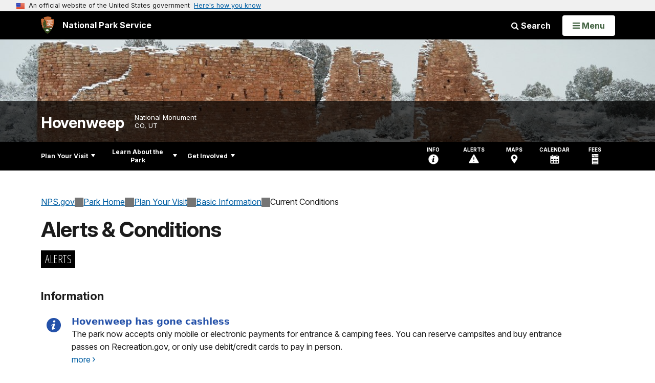

--- FILE ---
content_type: text/html;charset=UTF-8
request_url: https://www.nps.gov/hove/planyourvisit/conditions.htm
body_size: 14439
content:
<!doctype html> <html lang="en" class="no-js"> <!-- Content Copyright National Park Service -->
<!-- JavaScript & DHTML Code Copyright &copy; 1998-2025, PaperThin, Inc. All Rights Reserved. --> <head> <meta content="IE=edge" http-equiv="X-UA-Compatible"> <title>Alerts &amp; Conditions - Hovenweep National Monument (U.S. National Park Service)</title> <script>
var jsDlgLoader = '/hove/planyourvisit/loader.cfm';
var jsSiteResourceLoader = '/cs-resources.cfm?r=';
var jsSiteResourceSettings = {canCombine: false, canMinify: false};
</script>
<!-- beg (1) PrimaryResources -->
<script src="/ADF/thirdParty/jquery/jquery-3.6.js"></script><script src="/ADF/thirdParty/jquery/migrate/jquery-migrate-3.4.js"></script><script src="/commonspot/javascript/browser-all.js"></script>
<!-- end (1) PrimaryResources -->
<!-- beg (2) SecondaryResources -->
<!-- end (2) SecondaryResources -->
<!-- beg (3) StyleTags -->
<link rel="stylesheet" href="/common/commonspot/templates/assets/css/commonspotRTE.css" type="text/css" />
<!-- end (3) StyleTags -->
<!-- beg (4) JavaScript -->
<script>
<!--
var gMenuControlID = 0;
var menus_included = 0;
var jsSiteID = 1;
var jsSubSiteID = 10396;
var js_gvPageID = 5104314;
var jsPageID = 5104314;
var jsPageSetID = 0;
var jsPageType = 0;
var jsSiteSecurityCreateControls = 0;
var jsShowRejectForApprover = 1;
// -->
</script><script>
var jsDlgLoader = '/hove/planyourvisit/loader.cfm';
var jsSiteResourceLoader = '/cs-resources.cfm?r=';
var jsSiteResourceSettings = {canCombine: false, canMinify: false};
</script>
<!-- end (4) JavaScript -->
<!-- beg (5) CustomHead -->
<!-- override ParkSite from Alerts & Conditions Page-->
<meta charset="utf-8">
<link href="/common/commonspot/templates/images/icons/favicon.ico" rel="shortcut icon">
<meta http-equiv="Pragma" content="no-cache" />
<meta http-equiv="Expires" content="0" />
<meta name="viewport" content="width=device-width, initial-scale=1.0">
<!--[if gt IE 8]>
<script src="/common/commonspot/templates/assets/js/app.early.min.js?v=20230112"></script>
<link href="/common/commonspot/templates/assets/css/split-css/main.min.css?v=2rpz-n03cpj" media="screen, print" rel="stylesheet">
<link href="/common/commonspot/templates/assets/css/split-css/main-min-blessed1.css" media="screen, print" rel="stylesheet">
<![endif]-->
<!--[if lt IE 9]>
<script src="https://oss.maxcdn.com/libs/html5shiv/3.7.0/html5shiv.js"></script>
<script src="https://oss.maxcdn.com/libs/respond.js/1.4.2/respond.min.js"></script>
<script src="/common/commonspot/templates/assets/js/app.early.min.js?v=20230112"></script>
<link href="/common/commonspot/templates/assets/css/split-css/main.min.css?v=2rpz-n03cpj" media="screen, print" rel="stylesheet">
<link href="/common/commonspot/templates/assets/css/split-css/main-min-blessed1.css" media="screen, print" rel="stylesheet">
<![endif]-->
<!--[if !IE]> -->
<script src="/common/commonspot/templates/assets/js/app.early.min.js?v=20230112"></script>
<script src="/common/commonspot/templates/js/uswds/uswds-init.js"></script>
<link href="/common/commonspot/templates/assets/css/main.min.css?v=20230112" media="screen, print" rel="stylesheet">
<!-- <![endif]-->
<link href='//fonts.googleapis.com/css?family=Open+Sans:700,600,400|Open+Sans+Condensed:300,700' rel='stylesheet' type='text/css'>
<link rel="manifest" href="/manifest.json" crossorigin="use-credentials" />
<meta name="apple-itunes-app" content="app-id=1549226484, app-argument=https://apps.apple.com/us/app/national-park-service/id1549226484">
<style>
table#cs_idLayout2,
table#cs_idLayout2 > tbody,
table#cs_idLayout2 > tbody > tr,
table#cs_idLayout2 > tbody > tr >  td
{
display: block;
border-collapse:separate;
}
</style>
<script src='/common/commonspot/templates/js/federated-analytics-uav1.js?ver=true&agency=DOI&subagency=NPS&exts=rtf,odt,ods,odp,brf&dclink=true&enhlink=true' id='_fed_an_ua_tag'></script>
<meta property="og:type" content="website" />
<!-- not view page: /hove/planyourvisit/conditions.htm -->
<meta property="og:title" content="Alerts &amp; Conditions - Hovenweep National Monument (U.S. National Park Service)" />
<meta property="og:url" content="https://www.nps.gov/hove/planyourvisit/conditions.htm" />
<!-- end (5) CustomHead -->
<!-- beg (6) TertiaryResources -->
<!-- end (6) TertiaryResources -->
<!-- beg (7) authormode_inlinestyles -->
<link rel="stylesheet" type="text/css" href="/commonspot/commonspot.css" id="cs_maincss">
<!-- end (7) authormode_inlinestyles -->
</head><body class="ParkSite"><span role="navigation" aria-label="Top of page" id="__topdoc__"></span>
<section
class="usa-banner"
aria-label="Official website of the United States government"
>
<div class="usa-accordion">
<header class="usa-banner__header">
<div class="usa-banner__inner">
<div class="grid-col-auto">
<img
aria-hidden="true"
class="usa-banner__header-flag"
src="/common/commonspot/templates/assets/icon/us_flag_small.png"
alt=""
/>
</div>
<div class="grid-col-fill tablet:grid-col-auto" aria-hidden="true">
<p class="usa-banner__header-text">
An official website of the United States government
</p>
<p class="usa-banner__header-action">Here's how you know</p>
</div>
<button
type="button"
class="usa-accordion__button usa-banner__button"
aria-expanded="false"
aria-controls="gov-banner-default"
>
<span class="usa-banner__button-text">Here's how you know</span>
</button>
</div>
</header>
<div
class="usa-banner__content usa-accordion__content"
id="gov-banner-default"
>
<div class="grid-row grid-gap-lg">
<div class="usa-banner__guidance tablet:grid-col-6">
<img
class="usa-banner__icon usa-media-block__img"
src="/common/commonspot/templates/assets/icon/icon-dot-gov.svg"
role="img"
alt=""
aria-hidden="true"
/>
<div class="usa-media-block__body">
<p>
<strong>Official websites use .gov</strong><br />A
<strong>.gov</strong> website belongs to an official government
organization in the United States.
</p>
</div>
</div>
<div class="usa-banner__guidance tablet:grid-col-6">
<img
class="usa-banner__icon usa-media-block__img"
src="/common/commonspot/templates/assets/icon/icon-https.svg"
role="img"
alt=""
aria-hidden="true"
/>
<div class="usa-media-block__body">
<p>
<strong>Secure .gov websites use HTTPS</strong><br />A
<strong>lock</strong> (
<span class="icon-lock"
><svg
xmlns="http://www.w3.org/2000/svg"
width="52"
height="64"
viewBox="0 0 52 64"
class="usa-banner__lock-image"
role="img"
aria-labelledby="banner-lock-description-default"
focusable="false"
>
<title id="banner-lock-title-default">Lock</title>
<desc id="banner-lock-description-default">Locked padlock icon</desc>
<path
fill="#000000"
fill-rule="evenodd"
d="M26 0c10.493 0 19 8.507 19 19v9h3a4 4 0 0 1 4 4v28a4 4 0 0 1-4 4H4a4 4 0 0 1-4-4V32a4 4 0 0 1 4-4h3v-9C7 8.507 15.507 0 26 0zm0 8c-5.979 0-10.843 4.77-10.996 10.712L15 19v9h22v-9c0-6.075-4.925-11-11-11z"
/>
</svg> </span
>) or <strong>https://</strong> means you've safely connected to
the .gov website. Share sensitive information only on official,
secure websites.
</p>
</div>
</div>
</div>
</div>
</div>
</section>
<!--googleoff: index-->
<div tabindex="-1" id="beforeSkipLinks" ></div>
<div class="skip-links" aria-label="short-cut links" role="navigation">
<ul>
<li><a href="#GlobalNav-toggle" aria-label="Skip to global NPS navigation">Skip to global NPS navigation</a></li>
<li><a href="#LocalNav-desktop-nav" aria-label="Skip to this park navigation">Skip to this park navigation</a></li>
<li><a href="#main" aria-label="Skip to the main content">Skip to the main content</a></li>
<li><a href="#ParkFooter" aria-label="Skip to this park information section">Skip to this park information section</a></li>
<li><a href="#GlobalFooter" aria-label="Skip to the footer section">Skip to the footer section</a></li>
</ul>
</div>
<!--googleon: index-->
<!--googleoff: index-->
<div class="AnniversaryBanner" id="anniversary_banner" data-sitecode="hove" data-sitetype="park"></div>
<div class="PromoBanner"></div>
<!--googleon: index-->
<!--googleoff: index-->
<div class="GlobalHeader usaGlobalHeader" role="banner">
<div class="GlobalHeader__Navbar container">
<a class="GlobalHeader__Branding me-auto link-white" href="/">
<img src="/theme/assets/dist/images/branding/logo.png"
alt=""
width="80"
height="106"
class="GlobalHeader__Branding__Arrowhead img-fluid">
<span class="GlobalHeader__Branding__Text">
National Park Service
</span>
</a>
<a href="#GlobalFooterSearchInput"
class="GlobalHeader__FooterSearchLink js-scrollTo link-white">
<i class="fa fa-search"></i>
<span class="visually-hidden">Search</span>
</a>
<form id="GlobalHeaderSearch"
class="GlobalHeader__Search"
action="/search/"
method="GET"
role="search">
<button type="button"
data-bs-toggle="collapse"
data-bs-target="#GlobalHeaderSearchCollapse"
aria-expanded="false"
aria-controls="GlobalHeaderSearchCollapse">
<i class="fa fa-search"></i>
Search
</button>
<div id="GlobalHeaderSearchCollapse"
class="collapse collapse-horizontal"
role="presentation">
<div>
<input class="form-control me-2"
type="text"
autocomplete="off"
name="query"
placeholder="Keyword Search"
required
aria-label="Search text">
<div class="GlobalSearch-suggestions"></div>
<button class="usa-button usa-button--outline usa-button--inverse me-2" data-scope="site" type="submit">
This Site
</button>
<button class="usa-button usa-button--outline usa-button--inverse" data-scope="all" type="submit">
All NPS
</button>
</div>
</div>
<input type="hidden"
name="sitelimit"
value="www.nps.gov/hove">
<input type="hidden" name="affiliate" value="nps">
</form>
</div>
<nav id="GlobalNav" class="GlobalNav">
<h1 id="GlobalNavButtonContainer" class="usaGlobalNavButtonContainer">
<button type="button"
id="GlobalNav-toggle"
class="usa-button usa-button--inverse-fill"
data-bs-toggle="collapse"
data-bs-target="#GlobalNavCollapse"
aria-controls="GlobalNavCollapse"
aria-expanded="false"
aria-label="Open Menu">
<span class="GlobalNav__Toggle__Text GlobalNav__Toggle__Text--closed">
<i class="fa fa-bars"></i>
<span class="visually-hidden">Open</span>
Menu
</span>
<span class="GlobalNav__Toggle__Text GlobalNav__Toggle__Text--open">
<i class="fa fa-close"></i>
Close
<span class="visually-hidden">Menu</span>
</span>
</button>
</h1>
<div id="GlobalNavCollapse" class="collapse">
<div class="container">
<p class="GlobalNav__LanguageInfo">
</p>
<h2 class="GlobalNav__SectionHeading GlobalNav__SectionHeading--green" hidden>
Explore This Park
</h2>
<ul id="GlobalNavListLocal" class="GlobalNav__List" hidden></ul>
<h2 class="GlobalNav__SectionHeading GlobalNav__SectionHeading--blue">
Explore the National Park Service
</h2>
<ul id="GlobalNavList" class="GlobalNav__List"></ul>
</div>
</div>
</nav>
</div>
<!--googleon: index-->
<div id="myModal" class="modal refreshableModal" tabindex="-1" aria-labelledby="exitModalLabel" aria-hidden="true">
<div class="modal-dialog">
<div class="modal-content">
<div class="modal-header">
<h2 class="modal-title visually-hidden" id="exitModalLabel">Exiting nps.gov</h2>
<button type="button" class="btn-close" data-bs-dismiss="modal" aria-label="Close"></button>
</div>
<div class="modal-body"></div>
<div class="modal-footer">
<button type="button" class="btn btn-secondary" data-bs-dismiss="modal">Cancel</button>
</div>
</div>
</div>
</div>
<div id="cs_control_481716" class="cs_control CS_Element_Schedule"><div  title="" id="CS_Element_BannerContainer"><div id="gridRow_1_1_481716" class="cs_GridRow"><div id="gridCol_1_1_1_1_481716" class="cs_GridColumn"><div id="cs_control_828672" class="cs_control CS_Element_CustomCF"><div id="CS_CCF_5104314_828672">
<script>
window.addEventListener('load', (event) => {
NPS.utility.updateBannerImageFromJSON( "hove" );
});
</script>
<header id="HERO" class="Hero Hero--Ribbon -secondary">
<div id="HeroBanner" class="HeroBanner ">
<div class="HeroBanner__TitleContainer">
<div class="container">
<a href="&#x2f;hove&#x2f;"
class="HeroBanner__Title"
>Hovenweep</a>
<div class="HeroBanner__Subtitle" role="presentation">
<span class="Hero-designation" >National Monument</span>
<span class="Hero-location" >
CO, UT
</span>
</div>
</div>
</div>
<div class="picturefill-background"
role="img"
style="background-image: url('/common/uploads/banner_image/imr/secondary/F7CAD6C6-ED35-D597-8CAA6C5527FC0218.jpg?mode=crop&quality=90&width=1024&height=200');background-position 50% 0%;" aria-label="stone structures blanketed with snow sit on the rim of a canyon">
<span data-src="/common/uploads/banner_image/imr/secondary/F7CAD6C6-ED35-D597-8CAA6C5527FC0218.jpg?mode=crop&quality=90&width=1200&height=200"
data-media="(min-width: 1024px)"></span>
<span data-src="/common/uploads/banner_image/imr/secondary/F7CAD6C6-ED35-D597-8CAA6C5527FC0218.jpg?mode=crop&quality=90&width=2400&height=400"
data-media="(min-width: 1024px) and (min-resolution: 144dppx)"></span>
<span data-src="/common/uploads/banner_image/imr/secondary/F7CAD6C6-ED35-D597-8CAA6C5527FC0218.jpg?mode=crop&quality=90&width=2400&height=400"
data-media="(min-width: 1024px) and (-webkit-min-device-pixel-ratio: 1.5)"></span>
<span data-src="/common/uploads/banner_image/imr/secondary/F7CAD6C6-ED35-D597-8CAA6C5527FC0218.jpg?mode=crop&quality=90&width=2400&height=400"
data-media="(min-width: 1440px)"></span>
</div>
</div>
</header>
</div></div><div id="cs_control_481828" class="cs_control CS_Element_CustomCF"><div id="CS_CCF_5104314_481828"> </div></div></div></div></div></div>
<div id="Park-header">
<div class="container">
<div class="pull-left">
<!--googleoff: index-->
<nav id="LocalNav-desktop-nav" role="navigation">
<div id="cs_control_699042" class="cs_control CS_Element_CustomCF"><div id="CS_CCF_5104314_699042"><div id="cs_control_481717" class="cs_control CS_Element_Custom"><!-- _CSDPFID=5104314|5104314=_CSDPFID -->
<style type="text/css">
div.ColumnMain #npsNav h2 { display:none }
</style>
<!-- nav -->
<!--googleoff: index-->
<div id="npsNav" class="F3BF5DBF-BC63-8E9B-13E9CCC33E48757B">
<ul id="LocalNav" class="sm sm-nps"></ul>
</div>
<!--googleon: index-->
<script>
jQuery(document).ready(function() {
NPS.display.outputNav('/hove','/hove/planyourvisit/conditions.htm','read');
});
</script>
</div></div></div>
</nav>
<!--googleon: index-->
<script>
(function ($) {
// Hide park home
$("#LocalNav-desktop-nav ul li a:contains('Park Home')")
.parent()
.hide();
// Hide park home
$("li#LocalNav-mobile ul li a:contains('Park Home')")
.parent()
.hide();
$("ul#LocalNav > li > a")
.wrap("<div class='top-lvl-item-container'>")
.wrap("<div class='top-lvl-item'>");
})(jQuery);
</script>
</div>
<!--googleoff: index-->
<div class="Utility-nav">
<div id="UtilityNav" class="UtilityNav" role="navigation">
<ul>
<li>
<a href="/hove/planyourvisit/basicinfo.htm">
<span class="UtilityNav-text">Info</span>
<svg class="icon"
role="presentation"
focusable="false">
<use xmlns:xlink="http://www.w3.org/1999/xlink" xlink:href="/common/commonspot/templates/assets/sprite.symbol.svg#info" />
</svg>
</a>
</li>
<li class="UtilityNav__Alerts">
<a href="/hove/planyourvisit/conditions.htm">
<span class="UtilityNav-text">Alerts</span>
<span class="UtilityNav-badge"></span>
<svg class="icon"
role="presentation"
focusable="false">
<use xmlns:xlink="http://www.w3.org/1999/xlink" xlink:href="/common/commonspot/templates/assets/sprite.symbol.svg#alert" />
</svg>
</a>
</li>
<li>
<a href="/hove/planyourvisit/maps.htm">
<span class="UtilityNav-text">Maps</span>
<svg class="icon"
role="presentation"
focusable="false">
<use xmlns:xlink="http://www.w3.org/1999/xlink" xlink:href="/common/commonspot/templates/assets/sprite.symbol.svg#location" />
</svg>
</a>
</li>
<li>
<a href="/hove/planyourvisit/calendar.htm">
<span class="UtilityNav-text">Calendar</span>
<svg class="icon"
role="presentation"
focusable="false">
<use xmlns:xlink="http://www.w3.org/1999/xlink" xlink:href="/common/commonspot/templates/assets/sprite.symbol.svg#calendar" />
</svg>
</a>
</li>
<li>
<a href="/hove/planyourvisit/fees.htm">
<span class="UtilityNav-text">Fees</span>
<svg class="icon"
role="presentation"
focusable="false">
<use xmlns:xlink="http://www.w3.org/1999/xlink" xlink:href="/common/commonspot/templates/assets/sprite.symbol.svg#fee-22" />
</svg>
</a>
</li>
</ul>
</div>
</div>
<!--googleon: index-->
</div>
</div>
<div class="container">
<div id="AlertsNotification"
aria-label="Alerts Notification"
data-site-code="hove"
role="dialog"
class="AlertsNotification">
<div class="AlertsNotification__Status visually-hidden" aria-live="polite" role="status">Loading alerts</div>
<div class="collapse">
<div class="AlertsNotification__Panel">
<div class="AlertsNotification__Header">
<h2 id="AlertsNotificationHeading" class="Tag">Alerts In Effect</h2>
<button type="button" class="AlertsNotification__DismissButton" aria-label="Dismiss">
Dismiss
<i class="fa fa-times"></i>
</button>
<span class="hr clearfix"></span>
</div>
<div id="AlertsNotificationBody" class="AlertsNotification__Body">
<div class="AlertsNotification__MoreLinkContainer">
<i class="fa fa-plus"></i>
<a id="AlertsNotificationMoreLink"
class="AlertsNotification__MoreLink"
href="/hove/planyourvisit/conditions.htm"
tabindex="-1">
more information on current conditions...
</a>
</div>
</div>
<div class="AlertsNotification__Footer">
<ul class="usa-button-group">
<li class="usa-button-group__item">
<button class="AlertsNotification__DismissButton usa-button usa-button--outline"
type="button"
aria-label="Dismiss Alerts Notification">
Dismiss
</button>
</li>
<li class="usa-button-group__item">
<a href="/hove/planyourvisit/conditions.htm"
class="usa-button usa-button--outline">View all alerts</a>
</li>
</ui>
</div>
</div>
</div>
</div>
</div>
<script type="text/javascript">
jQuery(document).ready(function() {
setTimeout( function() {
NPS.display.showAdminTools( 0 );
} ,10);
});
</script>
<div id="main" role="main" class="MainContent">
<style>
#modal-contact-us .modal-body { padding-top: 0px; }
.modal-header { border:none; }
</style>
<div class="modal fade" id="modal-contact-us" tabindex="-1" aria-labelledby="modal-contact-us-label">
<div class="modal-dialog">
<div class="modal-content">
<div class="modal-header">
<h4 class="modal-title visually-hidden" id="modal-contact-us-label">Contact Us</h4>
<button type="button" class="btn-close" data-bs-dismiss="modal" aria-label="Close"></button>
</div>
<div class="modal-body">
<iframe frameborder="0" id="modal-contact-us-iframe" width="100%" height="100%" title="Contact Us"></iframe>
</div>
</div>
</div>
</div>
<div id="adminTools"></div>
<div class="container">
<div class="ColumnGrid row">
<!--googleoff: index-->
<div class="container">
<nav class="usa-breadcrumb" aria-label="Breadcrumbs" style="display: none;">
<ol id="breadcrumbs" class="usa-breadcrumb__list"></ol>
</nav>
</div>
<!--googleon: index-->
<div class="ColumnMain col-sm-12">
<div class="text-content-size">
<h1 class="page-title">Alerts &amp; Conditions</h1>
</div>
<div class="row">
<div class="col-sm-12">
<div id="cs_control_481718" class="cs_control CS_Element_Schedule"><div  title="" id="CS_Element_alertcontainer"><div id="gridRow_1_1_481718" class="cs_GridRow"><div id="gridCol_1_1_1_1_481718" class="cs_GridColumn"><div id="cs_control_481830" class="cs_control CS_Element_CustomCF"><div id="CS_CCF_5104314_481830">
<div id="Alerts" class="container">
<div class="Alerts-header">
<h2 class="Alerts-heading Tag">Alerts</h2>
<span class="hr clearfix"></span>
</div>
<div class="Alerts-container row"></div>
</div>
<script>
(function ($) {
var urlBase = location.pathname.split('/')[1];
var lang = (
(urlBase.indexOf("de-de")>-1) ||
(urlBase.indexOf("es-es")>-1) ||
(urlBase.indexOf("fr-ca")>-1) ||
(urlBase.indexOf("zh-cn")>-1)
) ? urlBase : 'en-us';
var siteCode = (urlBase === 'views')
? 'mock'
: (lang !== 'en-us')
? location.pathname.split('/')[2]
: urlBase;
// valr fix
if ( siteCode == 'perl' ) {
siteCode = 'valr';
}
var dataURL = (lang !== 'en-us')
? "/" + lang + "/" + siteCode + "/park-alerts-" + lang + "-" + siteCode + ".json"
: "/" + siteCode + "/park-alerts-" + siteCode + ".json";
function iconElement(name, containerClass) {
var element = document.createElementNS('http://www.w3.org/2000/svg', 'svg');
element.setAttribute('class', containerClass);
element.setAttribute('focusable', 'false');
element.setAttribute('aria-hidden', 'true');
element.innerHTML = '<use xmlns:xlink="http://www.w3.org/1999/xlink" xlink:href="/common/commonspot/templates/assets/sprite.symbol.svg#' + name + '"></use>';
return element;
}
function nullFix() {
return function (a, b) {
if ( a.start_date == '' ) {
return 1;
}
else if ( b.start_date == '' ) {
return -1;
}
else {
return new Date(b.start_date) - new Date(a.start_date);
}
};
}
function render(data, container, lang) {
var activeAlerts = data.filter(function (a) {
var today = new Date();
if ( a.start_date.indexOf( '1900' ) >= 0 ) {
a.start_date = '';
}
if ( a.end_date.indexOf( '1900' ) >= 0 ) {
a.end_date = '';
}
if (a.start_date === undefined) {
return a;
}
if (a.start_date.length && a.end_date.length) {
var start_date  = new Date( Date.parse( a.start_date ) );
start_date.setHours(0);
start_date.setMinutes(0);
var end_date  = new Date( Date.parse( a.end_date ) );
end_date.setHours(23);
end_date.setMinutes(59);
if (start_date <= today && end_date >= today) {
return a;
}
} else if (a.start_date.length && a.end_date.length == 0) {
var start_date  = new Date( Date.parse( a.start_date ) );
start_date.setHours(0);
start_date.setMinutes(0);
if (start_date <= today) {
return a;
}
} else if (a.start_date.length == 0 && a.end_date.length) {
var end_date  = new Date( Date.parse( a.end_date ) );
end_date.setHours(23);
end_date.setMinutes(59);
if (end_date >= today) {
return a;
}
} else {
return a;
}
});
var activeRoadClosuresAlerts = data.filter(function (a) {
if( a.road_closure_road_segment_id_list.length ){
var today = new Date();
if (a.road_closure_start_date === undefined) {
return a;
}
if (a.road_closure_start_date.length && a.road_closure_end_date.length) {
var start_date  = new Date( Date.parse( a.road_closure_start_date ) );
start_date.setHours(0);
start_date.setMinutes(0);
var end_date  = new Date( Date.parse( a.road_closure_end_date ) );
end_date.setHours(23);
end_date.setMinutes(59);
if (start_date <= today && end_date >= today) {
return a;
}
} else if (a.road_closure_start_date.length && a.road_closure_end_date.length == 0) {
var start_date  = new Date( Date.parse( a.road_closure_start_date ) );
start_date.setHours(0);
start_date.setMinutes(0);
if (start_date <= today) {
return a;
}
} else if (a.road_closure_start_date.length == 0 && a.road_closure_end_date.length) {
var end_date  = new Date( Date.parse( a.road_closure_end_date ) );
end_date.setHours(23);
end_date.setMinutes(59);
if (end_date >= today) {
return a;
}
} else {
return a;
}
}
});
var alertGroupDanger = [];
var alertGroupClosure = [];
var alertGroupCaution = [];
var alertGroupInformation = [];
var alertRoadSegmentsClosedMetadata = {};
var alertBodyContainer = document.createElement('div');
activeAlerts.sort( nullFix() );
activeAlerts.forEach(function (a) {
if (a.category === undefined) {
return;
}
if (a.road_closure_road_segment_id_list.length > 0) {
alertRoadSegmentsClosedMetadata[ a.road_closure_road_segment_id_list ] =
{
"name": (a.road_closure_name.length > 0 ? a.road_closure_name : a.road_closure_description),
"description": (a.road_closure_name.length > 0 ? a.road_closure_description : ''),
"start": (a.road_closure_start_date.length > 0 ? a.road_closure_start_date + ' ' +  a.timezone: ''),
"end": (a.road_closure_end_date.length > 0 ? a.road_closure_end_date + ' ' +  a.timezone: '')
};
}
var alertItem = document.createElement('li');
alertItem.setAttribute('class', 'Alert-item');
var alertItemContent = document.createElement('div');
alertItemContent.setAttribute('class', 'Alert-itemContent');
var alertTitle = document.createElement('h4');
alertTitle.setAttribute('tabindex', 0);
alertTitle.setAttribute('aria-hidden', 'true');
alertTitle.setAttribute('class', 'Alert-title');
alertTitle.textContent = a.title;
alertItemContent.appendChild(alertTitle);
if (a.start_date !== undefined && a.start_date.length > 0) {
var start_date  = new Date( Date.parse( a.start_date ));
var formattedDate = (start_date.getMonth() + 1) + '/' + start_date.getDate() + '/' + start_date.getFullYear();
var postedElement = document.createElement('span');
postedElement.setAttribute('tabindex', 0);
postedElement.textContent = 'Date Posted: ' + formattedDate;
alertItemContent.appendChild(postedElement);
}
var alertAnchor = document.createElement('a');
alertAnchor.setAttribute('href', 'javascript:;');
alertAnchor.setAttribute('class', 'screen-reader');
alertAnchor.setAttribute('style', 'max-height: 0px; overflow: hidden; display: block');
alertAnchor.setAttribute('aria-hidden', 'false');
alertAnchor.setAttribute('role','link');
switch (a.category) {
case 'Danger':
alertItem.setAttribute('class', alertItem.getAttribute('class') + ' Alert-danger');
alertItem.appendChild(iconElement('alert-danger', 'icon'));
alertAnchor.textContent = 'Alert, Severity, danger, ' + a.FIC_title;
break;
case 'Park Closure':
alertItem.setAttribute('class', alertItem.getAttribute('class') + ' Alert-closure');
alertItem.appendChild(iconElement('alert-closure', 'icon'));
alertAnchor.textContent = 'Alert, Severity, closure, ' + a.FIC_title;
break;
case 'Caution':
alertItem.setAttribute('class', alertItem.getAttribute('class') + ' Alert-caution');
alertItem.appendChild(iconElement('alert-caution', 'icon'));
alertAnchor.textContent = 'Alert, Severity, caution, ' + a.FIC_title;
break;
case 'Information':
alertItem.setAttribute('class', alertItem.getAttribute('class') + ' Alert-information');
alertItem.appendChild(iconElement('alert-information', 'icon'));
alertAnchor.textContent = 'Alert, Severity, information, ' + a.FIC_title;
break;
}
alertItemContent.appendChild(alertAnchor);
var alertDescription = document.createElement('span');
alertDescription.setAttribute('tabindex', 0);
alertDescription.textContent = a.description;
alertItemContent.appendChild(alertDescription);
var alertLink = document.createElement('a');
alertLink.setAttribute('class', 'carrot-end');
alertLink.textContent = NPS.utility.getTranslation('more').toLowerCase();
if (a.url !== undefined && a.url.length > 0) {
rel_url = a.url.replace( 'https://www.nps.gov', '' );
alertLink.setAttribute('href', rel_url);
alertLink.setAttribute('href', a.url);
alertItemContent.appendChild(alertLink);
}
alertItem.appendChild(alertItemContent);
switch (a.category) {
case 'Danger':
alertGroupDanger.push(alertItem);
break;
case 'Park Closure':
alertGroupClosure.push(alertItem);
break;
case 'Caution':
alertGroupCaution.push(alertItem);
break;
case 'Information':
alertGroupInformation.push(alertItem);
break;
}
});
var alertGroupHeading = document.createElement('h3');
alertGroupHeading.setAttribute('class', 'Alerts-severity');
if (alertGroupDanger.length > 0) {
var alertGroupDangerHeading = alertGroupHeading.cloneNode();
alertGroupDangerHeading.textContent = NPS.utility.getTranslation('Danger');
var alertGroupDangerList = document.createElement('ul');
alertGroupDanger.forEach(function (a) {
alertGroupDangerList.append(a);
});
alertBodyContainer.appendChild(alertGroupDangerHeading);
alertBodyContainer.appendChild(alertGroupDangerList);
}
if (alertGroupClosure.length > 0) {
var alertGroupClosureHeading = alertGroupHeading.cloneNode();
alertGroupClosureHeading.textContent = NPS.utility.getTranslation('Park Closure');
var alertGroupClosureList = document.createElement('ul');
alertGroupClosure.forEach(function (a) {
alertGroupClosureList.append(a);
});
alertBodyContainer.appendChild(alertGroupClosureHeading);
alertBodyContainer.appendChild(alertGroupClosureList);
}
if (alertGroupCaution.length > 0) {
var alertGroupCautionHeading = alertGroupHeading.cloneNode();
alertGroupCautionHeading.textContent = NPS.utility.getTranslation('Caution');
var alertGroupCautionList = document.createElement('ul');
alertGroupCaution.forEach(function (a) {
alertGroupCautionList.append(a);
});
alertBodyContainer.appendChild(alertGroupCautionHeading);
alertBodyContainer.appendChild(alertGroupCautionList);
}
if (alertGroupInformation.length > 0) {
var alertGroupInformationHeading = alertGroupHeading.cloneNode();
alertGroupInformationHeading.textContent = NPS.utility.getTranslation('Information');
var alertGroupInformationList = document.createElement('ul');
alertGroupInformation.forEach(function (a) {
alertGroupInformationList.append(a);
});
alertBodyContainer.appendChild(alertGroupInformationHeading);
alertBodyContainer.appendChild(alertGroupInformationList);
}
if (Object.keys(activeRoadClosuresAlerts).length > 0) {
var alertMapContent = document.createElement('iframe');
alertMapContent.setAttribute('class', 'Alert-alertMapContent');
alertMapContent.style.width = "100%";
alertMapContent.style.height = "400px";
alertMapContent.src = 'https://www.nps.gov/maps/projects/wsd/live-segment-alerts/alerts.html#code=' + siteCode +'&statuses=base64:' + btoa(encodeURI(JSON.stringify(alertRoadSegmentsClosedMetadata)));
var alertMapHeading = alertGroupHeading.cloneNode();
alertMapHeading.textContent = NPS.utility.getTranslation('Alert Locations');
var alertMapContainer = document.createElement('div');
alertMapContainer.setAttribute('class', 'col-xl-6');
alertMapContainer.appendChild(alertMapHeading);
alertMapContainer.appendChild(alertMapContent);
alertBodyContainer.classList.add('col-xl-6');
alertBodyContainer.classList.add('mb-4');
container.appendChild(alertBodyContainer);
container.appendChild(alertMapContainer);
}else{
container.appendChild(alertBodyContainer);
container.classList.add('col-xl-12');
}
}
$(document).ready(function () {
var container = document.getElementById('Alerts');
var heading = container.querySelector('.Alerts-heading');
var alertContainer = container.querySelector('.Alerts-container');
heading.textContent = NPS.utility.getTranslation('Alerts');
var dt = new Date().getTime();
$.getJSON(dataURL+'?dt='+dt, function (data) {
if ( data.length > 0) {
render(data, alertContainer, lang);
}
});
});
})(jQuery);
</script>
</div></div></div></div></div></div><div id="cs_control_2" class="cs_control CS_Element_Layout"><table id="cs_idLayout2" cellpadding="0" cellspacing="0" class="CS_Layout_Table" width="100%" summary=""><tr class="CS_Layout_TR"><td id="cs_idCell2x1x1" class="CS_Layout_TD">
<div id="cs_control_7478817" class="cs_control CS_Element_Custom">
<div class="ImportantLinks">
<div class="row mb-5">
<div class="col-sm-6 col-md-4 col-lg-3 order-sm-last">
<div class="Component FourthLevelNav">
<h3 class="FourthLevelNav-title">Continue Planning</h3>
<ul>
<li>
<a href="/hove/planyourvisit/camping.htm" class="FourthLevelNav-link">
<span>Camping</span>
<i class="fa fa-angle-right" aria-hidden="true"></i>
</a>
</li>
<li>
<a href="/hove/planyourvisit/hiking.htm" class="FourthLevelNav-link">
<span>Hiking Trails</span>
<i class="fa fa-angle-right" aria-hidden="true"></i>
</a>
</li>
<li>
<a href="/hove/planyourvisit/fees.htm" class="FourthLevelNav-link">
<span>Entrance Fees</span>
<i class="fa fa-angle-right" aria-hidden="true"></i>
</a>
</li>
</ul>
</div>
</div>
<div class="col-sm-6 col-md-8 col-lg-9">
<h2><h2>What's Open?</h2></h2>
<ul>
<li>Hovenweep Visitor Center: <span style="color:#000000;"><b>Thursday - Sunday 9am - 4pm</b></span></li>
<li>Campground: <strong>Must be reserved on www.recreation.gov</strong></li>
<li>Park roads</li>
<li>Hiking trails</li>
</ul>
</div>
</div>
</div>
</div>
<div id="cs_spacer_7478744" class="CS_Layout_SpacingHeight" style="line-height:1;"> </div>
<div id="cs_control_7478744" class="cs_control CS_Element_Custom">
<div id="weather-5A87AAE8-A0B4-B1BB-36B9906448C56884">
<p class="loadingMsg">Loading weather forecast...</p>
<!-- begin Weather widget-->
<div class="WeatherWidget" data-latlng="37.38580419799831,-109.07540125815592" style="display:none;">
<figure class="-left w-weather-icon" style="width:200px; margin-bottom:30px; display:none;">
<img
alt="National Weather Service Icon"
title="National Weather Service Icon"
src="https://www.weather.gov/error_nws/nws_logo.gif"
/>
</figure>
<h2>Current Weather Forecast</h2>
<p><p>Forecast is focused on Hovenweep visitor center and will be the most accurate for visitor center, campground, and Square Tower Group trail. Expect slightly colder and wetter conditions for Horseshoe, Hackberry, Holly, and Cutthroat Castle units. Expect slightly warmer and drier conditions for Cajon unit.</p></p>
<div class="w-alerts mb-5">
<h3 class="text-danger">Hazardous Weather Conditions</h3>
</div>
<style>
.ui-dialog-titlebar-close {
/* Hide the text. This is a fix. */
text-indent: 100%;
white-space: nowrap;
overflow: hidden;
}
</style>
<!-- Weather Forecast -->
<div class="Component">
<h3 class="Alerts-severity w-station"></h3>
<span>Lat: <strong class="w-lat">37.38580419799831</strong> Long: <strong class="w-long">-109.07540125815592</strong></span>
<p class="w-updated-container" style="display:none;">Last updated: <span class="w-updated"></span></p>
</div>
<div class="row">
<div class="col-md-5">
<div class="card w-current-container" style="display:none;">
<div class="card-body" style="display:none;">
<h4 class="card-title mb-3">Current Conditions</h4>
<div class="row">
<div class="col-sm-4 col-md-12 col-lg-4">
<img src="" style="width: 100px; height: 100px; margin-right: 1em;" class="w-icon">
</div>
<div class="col-sm-3 col-md-12 col-lg-3">
<p class="w-textdescription"></p>
<p class="myforecast-current-sm w-temperature-f" style="font-size:1.5rem;font-weight:bold"></p>
<p class="myforecast-current-sm w-temperature-c" style="font-size:1.125rem"></p>
</div>
<div class="col-sm-5 col-md-12 col-lg-5">
<p>
<strong>Humidity</strong>	<span class="w-humidity"></span><br>
<strong>Wind Speed</strong>	<span class="w-wind"></span><br>
<strong>Barometer</strong>	<span class="w-barometer"></span><br>
<strong>Dewpoint</strong>	<span class="w-dewpoint"></span><br>
<span class=".w-visibility-container" style="display:none;"><strong>Visibility</strong>	<span class="w-visibility"></span><br></span>
<span class="w-windchill-container" style="display:none;"><strong>Wind Chill</strong>	<span class="w-windchill"></span></span>
</p>
</div>
</div>
<a class="card-link" href="//forecast.weather.gov/MapClick.php?lat=37.38580419799831&lon=-109.07540125815592">More Weather Information on Weather.gov</a>
</div>
</div>
</div>
<div class="col-md-7 w-extended-container" style="display:none;">
<div class="accordion BasicInfo" id="ForecastAccordion-5A87AAE8-A0B4-B1BB-36B9906448C56884">
<div class="WeatherWidget__ExtendedForecast accordion-item">
<h4 class="accordion-header" id="ForecastAccordion-5A87AAE8-A0B4-B1BB-36B9906448C56884-headingOne">
<button class="accordion-button" type="button" data-bs-toggle="collapse" data-bs-target="#ForecastAccordion-5A87AAE8-A0B4-B1BB-36B9906448C56884-collapseOne" aria-expanded="true" aria-controls="ForecastAccordion-5A87AAE8-A0B4-B1BB-36B9906448C56884-collapseOne">
Extended Graphical Forecast for This Location
</button>
</h4>
<div id="ForecastAccordion-5A87AAE8-A0B4-B1BB-36B9906448C56884-collapseOne" class="accordion-collapse collapse show" aria-labelledby="ForecastAccordion-5A87AAE8-A0B4-B1BB-36B9906448C56884-headingOne" data-bs-parent="#ForecastAccordion-5A87AAE8-A0B4-B1BB-36B9906448C56884">
<div class="accordion-body">
<div class="row w-periods"></div>
</div>
</div>
</div>
</div>
</div>
</div>
</div>
<!--end weather widget-->
</div>
</div>
<div id="cs_spacer_7919091" class="CS_Layout_SpacingHeight" style="line-height:1;"> </div>
<div id="cs_control_7919091" class="cs_control CS_Element_Custom">
<div class="Component FeatureGrid">
<div class="row">
<div class="FeatureGrid-item col-sm-4">
<div class="Component Feature -small">
<a href="&#x2f;hove&#x2f;planyourvisit&#x2f;camping.htm"
class="Feature-link"
onclick="gas('send', 'event', 'Feature Grid - Prioritized', document.location.href, '&#x2f;hove&#x2f;planyourvisit&#x2f;camping.htm', 1, true)">
<div class="Feature-imageContainer">
<img class="Feature-image"
src="&#x2f;common&#x2f;uploads&#x2f;grid_builder&#x2f;hove&#x2f;crop16_9&#x2f;3B1776F0-1DD8-B71B-0B3A43F7490BBBAE.jpg&#x3f;width&#x3d;640&amp;quality&#x3d;90&amp;mode&#x3d;crop"
sizes="&#x28;min-width&#x3a;&#x20;1380px&#x29;&#x20;420px,&#x20;&#x28;min-width&#x3a;&#x20;1200px&#x29;&#x20;360px,&#x20;&#x28;min-width&#x3a;&#x20;576px&#x29;&#x20;33vw,&#x20;100vw"
srcset="&#x2f;common&#x2f;uploads&#x2f;grid_builder&#x2f;hove&#x2f;crop16_9&#x2f;3B1776F0-1DD8-B71B-0B3A43F7490BBBAE.jpg&#x3f;width&#x3d;420&amp;quality&#x3d;90&amp;mode&#x3d;crop&#x20;420w,&#x20;&#x2f;common&#x2f;uploads&#x2f;grid_builder&#x2f;hove&#x2f;crop16_9&#x2f;3B1776F0-1DD8-B71B-0B3A43F7490BBBAE.jpg&#x3f;width&#x3d;640&amp;quality&#x3d;90&amp;mode&#x3d;crop&#x20;640w"
alt="campsite&#x20;with&#x20;shade&#x20;structure&#x20;underneath&#x20;a&#x20;rainbow">
<div class="Feature-title carrot-end">Camping</div>
</div>
</a>
<p class="Feature-description">Spend the night under the stars in Hovenweep's campground. Camping is by reservation only.</p>
</div>
</div>
<div class="FeatureGrid-item col-sm-4">
<div class="Component Feature -small">
<a href="&#x2f;hove&#x2f;planyourvisit&#x2f;directions.htm"
class="Feature-link"
onclick="gas('send', 'event', 'Feature Grid - Prioritized', document.location.href, '&#x2f;hove&#x2f;planyourvisit&#x2f;directions.htm', 1, true)">
<div class="Feature-imageContainer">
<img class="Feature-image"
src="&#x2f;common&#x2f;uploads&#x2f;grid_builder&#x2f;hove&#x2f;crop16_9&#x2f;CB1F2BD3-1DD8-B71B-0BF39C8DC1781F92.jpg&#x3f;width&#x3d;640&amp;quality&#x3d;90&amp;mode&#x3d;crop"
sizes="&#x28;min-width&#x3a;&#x20;1380px&#x29;&#x20;420px,&#x20;&#x28;min-width&#x3a;&#x20;1200px&#x29;&#x20;360px,&#x20;&#x28;min-width&#x3a;&#x20;576px&#x29;&#x20;33vw,&#x20;100vw"
srcset="&#x2f;common&#x2f;uploads&#x2f;grid_builder&#x2f;hove&#x2f;crop16_9&#x2f;CB1F2BD3-1DD8-B71B-0BF39C8DC1781F92.jpg&#x3f;width&#x3d;420&amp;quality&#x3d;90&amp;mode&#x3d;crop&#x20;420w,&#x20;&#x2f;common&#x2f;uploads&#x2f;grid_builder&#x2f;hove&#x2f;crop16_9&#x2f;CB1F2BD3-1DD8-B71B-0BF39C8DC1781F92.jpg&#x3f;width&#x3d;640&amp;quality&#x3d;90&amp;mode&#x3d;crop&#x20;640w"
alt="a&#x20;red&#x20;truck&#x20;on&#x20;a&#x20;paved&#x20;road">
<div class="Feature-title carrot-end">Driving Directions</div>
</div>
</a>
<p class="Feature-description">Hovenweep units are isolated, and GPS units may lead you astray. Check here for directions, and use a map during your visit.</p>
</div>
</div>
<div class="FeatureGrid-item col-sm-4">
<div class="Component Feature -small">
<a href="&#x2f;hove&#x2f;planyourvisit&#x2f;nearbyattractions.htm"
class="Feature-link"
onclick="gas('send', 'event', 'Feature Grid - Prioritized', document.location.href, '&#x2f;hove&#x2f;planyourvisit&#x2f;nearbyattractions.htm', 1, true)">
<div class="Feature-imageContainer">
<img class="Feature-image"
src="&#x2f;common&#x2f;uploads&#x2f;grid_builder&#x2f;hove&#x2f;crop16_9&#x2f;3B2C968B-1DD8-B71B-0B62665F1A1EA50D.jpg&#x3f;width&#x3d;640&amp;quality&#x3d;90&amp;mode&#x3d;crop"
sizes="&#x28;min-width&#x3a;&#x20;1380px&#x29;&#x20;420px,&#x20;&#x28;min-width&#x3a;&#x20;1200px&#x29;&#x20;360px,&#x20;&#x28;min-width&#x3a;&#x20;576px&#x29;&#x20;33vw,&#x20;100vw"
srcset="&#x2f;common&#x2f;uploads&#x2f;grid_builder&#x2f;hove&#x2f;crop16_9&#x2f;3B2C968B-1DD8-B71B-0B62665F1A1EA50D.jpg&#x3f;width&#x3d;420&amp;quality&#x3d;90&amp;mode&#x3d;crop&#x20;420w,&#x20;&#x2f;common&#x2f;uploads&#x2f;grid_builder&#x2f;hove&#x2f;crop16_9&#x2f;3B2C968B-1DD8-B71B-0B62665F1A1EA50D.jpg&#x3f;width&#x3d;640&amp;quality&#x3d;90&amp;mode&#x3d;crop&#x20;640w"
alt="natural&#x20;bridge&#x20;at&#x20;Natural&#x20;Bridges&#x20;National&#x20;Monument">
<div class="Feature-title carrot-end">Nearby Attractions</div>
</div>
</a>
<p class="Feature-description">Explore other nearby national parks and public lands, as well as local partners.</p>
</div>
</div>
</div>
</div>
</div>
</td></tr>
</table></div>
</div><!-- col-sm-12 -->
</div><!-- row -->
</div><!-- ColumnMain col-sm-9 -->
</div><!-- ColumnGrid row -->
</div><!-- end container -->
<div class="container">
<div class="ColumnGrid row">
<div class="ColumnMain col-sm-12">
<div class="row">
<div class="col-sm-12 text-content-size text-content-style">
<p style="text-align:right;">Last updated: April 29, 2025</p>
</div>
</div>
</div>
</div>
</div>
<!--googleoff: index-->
<div id="ParkFooter" class="ParkFooter">
<h2 class="visually-hidden">Park footer</h2>
<div class="container">
<div class="row">
<div class="col-sm-6">
<div class="ParkFooter-contact">
<h3>Contact Info</h3>
<div class="vcard">
<div class="mailing-address"
itemscope
itemtype="http://schema.org/Place">
<h4 class="org">Mailing Address:</h4>
<div itemprop="address"
itemscope
itemtype="http://schema.org/PostalAddress">
<p class="adr">
<span itemprop="streetAddress"
class="street-address">
McElmo Route
</span>
<br>
<span itemprop="addressLocality">
Cortez,
</span>
<span itemprop="addressRegion" class="region">
CO
</span>
<span itemprop="postalCode" class="postal-code">
81321
</span>
</p>
</div>
</div>
<h4>Phone:</h4>
<p>
<span itemprop="telephone" class="tel">970 562-4282</span>
<span itemprop="telephoneExtension">
x5
</span>
</p>
<h4 class="ParkFooter-contactEmail">
<a href="/hove/contacts.htm" class="carrot-end">
Contact Us
</a>
</h4>
</div>
</div>
</div>
<div class="col-sm-6">
<div class="row">
<div class="col-md-6">
<div class="ParkFooter-tools">
<h3>Tools</h3>
<ul class="row">
<li class="col-xs-6 col-sm-12">
<a href="/hove/faqs.htm"><i class="fa fa-question-circle"></i>FAQ</a>
</li>
<li class="col-xs-6 col-sm-12">
<a href="/hove/siteindex.htm"><i class="fa fa-compass"></i>Site Index</a>
</li>
<li class="col-xs-6 col-sm-12">
<a href="/hove/espanol/index.htm"><i class="fa fa-comment-o"></i>Español</a>
</li>
</ul>
</div>
</div>
<div class="col-md-6">
<div class="ParkFooter-socialLinks">
<h3>Stay Connected</h3>
<ul class="row"></ul>
</div>
</div>
</div> <!-- row -->
</div> <!-- col-sm-6 -->
</div> <!-- row -->
</div> <!-- container -->
</div> <!-- ParkFooter -->
<!--googleon: index-->
<script type="text/javascript">
(function ($) {
function iconElement(name, containerClass, label) {
var element = document.createElementNS('http://www.w3.org/2000/svg', 'svg');
element.setAttribute('class', containerClass);
element.setAttribute('focusable', 'false');
// element.setAttribute('aria-hidden', 'true');
element.setAttribute('aria-label', label);
element.innerHTML = '<use xmlns:xlink="http://www.w3.org/1999/xlink" xlink:href="/common/commonspot/templates/assets/sprite.symbol.svg#' + name + '"></use>';
return element;
}
$(document).ready(function() {
var list = document.querySelector('.ParkFooter-socialLinks ul');
if (!list) return;
var str = 'hove';
if (str.includes("/")) {
var res = str.split("/");
var newFileURL = '/'+str+'/structured_data_'+res[0]+'_'+res[1]+'.json';
} else {
var newFileURL = '/'+str+'/structured_data_'+str+'.json';
}
var jsonSrc = newFileURL;
$.getJSON(jsonSrc, function (data) {
var hasSocialMedia = 0;
var listItem = document.createElement('li');
listItem.setAttribute('class', 'col-2 col-md-4 col-lg-2');
if (data.facebookURL) {
var facebookListItem = listItem.cloneNode();
var facebookLink = document.createElement('a');
facebookLink.setAttribute('href', data.facebookURL);
facebookLink.appendChild(iconElement('facebook', 'icon', 'Facebook for this park'));
// facebookLink.appendChild(document.createTextNode('Facebook'));
facebookListItem.appendChild(facebookLink);
list.appendChild(facebookListItem);
}
if (data.twitterURL) {
data.twitterURL = data.twitterURL.replace('twitter.com', 'x.com')	// convert old Twitter links into equivalent X links
var twitterListItem = listItem.cloneNode();
var twitterLink = document.createElement('a');
twitterLink.setAttribute('href', data.twitterURL);
twitterLink.appendChild(iconElement('x-black', 'icon', 'X for this park'));
// twitterLink.appendChild(document.createTextNode('Twitter'));
twitterListItem.appendChild(twitterLink);
list.appendChild(twitterListItem);
}
if (data.instagramURL) {
var instagramListItem = listItem.cloneNode();
var instagramLink = document.createElement('a');
instagramLink.setAttribute('href', data.instagramURL);
instagramLink.appendChild(iconElement('instagram-dark', 'icon', 'Instagram for this park'));
// instagramLink.appendChild(document.createTextNode('Instagram'));
instagramListItem.appendChild(instagramLink);
list.appendChild(instagramListItem);
}
if (data.youtubeURL) {
var youtubeListItem = listItem.cloneNode();
var youtubeLink = document.createElement('a');
youtubeLink.setAttribute('href', data.youtubeURL);
youtubeLink.appendChild(iconElement('youtube', 'icon', 'YouTube for this park'));
// youtubeLink.appendChild(document.createTextNode('YouTube'));
youtubeListItem.appendChild(youtubeLink);
list.appendChild(youtubeListItem);
}
if (data.flickrURL) {
var flickrListItem = listItem.cloneNode();
var flickrLink = document.createElement('a');
flickrLink.setAttribute('href', data.flickrURL);
flickrLink.appendChild(iconElement('flickr', 'icon', 'Flickr for this park'));
// flickrLink.appendChild(document.createTextNode('Flickr'));
flickrListItem.appendChild(flickrLink);
list.appendChild(flickrListItem);
}
if (data.tumblrURL) {
var tumblrListItem = listItem.cloneNode();
var tumblrLink = document.createElement('a');
tumblrLink.setAttribute('href', data.tumblrURL);
tumblrLink.appendChild(iconElement('tumblr', 'icon', 'Tumblr for this park'));
// tumblrLink.appendChild(document.createTextNode('Tumblr'));
tumblrListItem.appendChild(tumblrLink);
list.appendChild(tumblrListItem);
}
if (data.foursquareURL) {
var foursquareListItem = listItem.cloneNode();
var foursquareLink = document.createElement('a');
foursquareLink.setAttribute('href', data.foursquareURL);
foursquareLink.appendChild(iconElement('foursquare', 'icon', 'FourSquare for this park'));
// foursquareLink.appendChild(document.createTextNode('Foursquare'));
foursquareListItem.appendChild(foursquareLink);
list.appendChild(foursquareListItem);
}
if (data.pinterestURL) {
var pinterestListItem = listItem.cloneNode();
var pinterestLink = document.createElement('a');
pinterestLink.setAttribute('href', data.pinterestURL);
pinterestLink.appendChild(iconElement('pinterest', 'icon', 'Pinterest for this park'));
// pinterestLink.appendChild(document.createTextNode('Pinterest'));
pinterestListItem.appendChild(pinterestLink);
list.appendChild(pinterestListItem);
}
}).fail(function () {
list.innerHTML = '';
});
});
})(jQuery);
</script>
</div><!-- end of <div main> -->
<!--googleoff: index-->
<footer id="GlobalFooter" class="usa-footer">
<div class="usa-footer__primary-section">
<div class="container">
<form id="GlobalFooterSearch"
class="GlobalFooter__Search usa-form usa-form--large"
action="/search/"
method="GET"
role="search">
<div class="position-relative">
<input class="usa-input"
id="GlobalFooterSearchInput"
type="text"
autocomplete="off"
name="query"
placeholder="Keyword Search"
required
aria-label="Search">
<div class="GlobalSearch-suggestions"></div>
</div>
<ul class="usa-button-group">
<li class="usa-button-group__item">
<button class="usa-button usa-button--outline usa-button--inverse" data-scope="site" type="submit">
This Site
</button>
</li>
<li class="usa-button-group__item">
<button class="usa-button usa-button--outline usa-button--inverse" data-scope="all" type="submit">
All NPS
</button>
</li>
</ul>
<input type="hidden"
name="sitelimit"
value="www.nps.gov/hove">
<input type="hidden" name="affiliate" value="nps">
</form>
<div class="GlobalFooter-AppPromo">
<div class="GlobalFooter-AppPromo__Text">
<div class="GlobalFooter-AppPromo__Heading">Experience Your America.</div>
<div class="GlobalFooter-AppPromo__Subheading GlobalFooter-AppPromo__BottomGroup">
<p>Download the NPS app to navigate the parks on the go.</p>
<p class="GlobalFooter-AppPromo__BadgeLinks">
<a href="https://apps.apple.com/us/app/national-park-service/id1549226484"
class="GlobalFooter-AppPromo__BadgeLink" onclick="gas('send', 'event', 'App Promo Footer', 'Apple', document.location.pathname, 1, true);">
<img alt="Download on the App Store"
src="/common/commonspot/templates/assets/images/app-promo/app-store-badge.svg"
width="132"
height="44">
</a>
<a href="https://play.google.com/store/apps/details?id=gov.nps.mobileapp"
class="GlobalFooter-AppPromo__BadgeLink" onclick="gas('send', 'event', 'App Promo Footer', 'Android', document.location.pathname, 1, true);">
<img alt="Get it on Google Play"
src="/common/commonspot/templates/assets/images/app-promo/google-play-badge.svg"
width="148.5"
height="44">
</a>
</p>
</div>
</div>
<div class="GlobalFooter-AppPromo__ImageContainer">
<img class="GlobalFooter-AppPromo__Image"
src="/common/commonspot/templates/assets/images/app-promo/app-promo-phones.png"
srcset="/common/commonspot/templates/assets/images/app-promo/app-promo-phones.png 1x, /common/commonspot/templates/assets/images/app-promo/app-promo-phones@2x.png 2x"
alt="Three smartphones showing different screens within the NPS app."
width="628"
height="463">
</div>
</div>
</div>
</div>
<div class="usa-footer__secondary-section">
<div class="container">
<div class="usa-footer__logo-container">
<a class="usa-footer__logo" href="https://www.nps.gov/">
<img class="usa-footer__logo-img print-only"
src="/common/commonspot/templates/assets/images/branding/lockup-horizontal.svg"
alt="">
<img alt="National Park Service U.S. Department of the Interior" width="193" height="124" class="usa-footer__logo-img" src="/common/commonspot/templates/assets/images/branding/lockup-reverse-vertical.svg">
<img alt="National Park Service U.S. Department of the Interior" width="268" height="80" class="usa-footer__logo-img usa-footer__logo-img--lg" src="/common/commonspot/templates/assets/images/branding/lockup-reverse-horizontal.svg">
</a>
</div>
<div class="usa-footer__contact-links">
<div class="usa-footer__social-links grid-row grid-gap-1">
<div class="grid-col-auto">
<a href="https://www.facebook.com/nationalparkservice" class="usa-social-link">
<svg xmlns="http://www.w3.org/2000/svg" width="1em" height="1em" viewBox="0 0 24 24" class="usa-icon usa-social-link__icon" aria-hidden="false" aria-label="Facebook" focusable="false" role="img">
<path fill="none" d="M0 0h24v24H0z"></path>
<path d="M22 12c0-5.52-4.48-10-10-10S2 6.48 2 12c0 4.84 3.44 8.87 8 9.8V15H8v-3h2V9.5C10 7.57 11.57 6 13.5 6H16v3h-2c-.55 0-1 .45-1 1v2h3v3h-3v6.95c5.05-.5 9-4.76 9-9.95"></path>
</svg>
</a>
</div>
<div class="grid-col-auto">
<a href="https://www.youtube.com/nationalparkservice" class="usa-social-link">
<svg xmlns="http://www.w3.org/2000/svg" width="1em" height="1em" viewBox="0 0 24 24" class="usa-icon usa-social-link__icon" aria-hidden="false" aria-label="Youtube" focusable="false" role="img">
<path d="M19.816 5.389a2.47 2.47 0 0 1 1.766 1.746c.291 1.598.43 3.22.417 4.843a26 26 0 0 1-.417 4.794 2.47 2.47 0 0 1-1.766 1.795c-2.593.318-5.204.46-7.816.429a58 58 0 0 1-7.816-.429 2.47 2.47 0 0 1-1.766-1.746 26 26 0 0 1-.417-4.843 26 26 0 0 1 .417-4.793 2.47 2.47 0 0 1 1.766-1.796c2.594-.3 5.205-.427 7.816-.379a58 58 0 0 1 7.816.379M9.95 9.046v5.864l5.233-2.932z"></path>
</svg>
</a>
</div>
<div class="grid-col-auto">
<a href="https://www.x.com/natlparkservice" class="usa-social-link">
<svg xmlns="http://www.w3.org/2000/svg" width="1em" height="1em" viewBox="0 0 24 24" class="usa-icon usa-social-link__icon" aria-hidden="false" aria-label="X" focusable="false" role="img">
<path d="M13.522 10.775 19.48 4h-1.412l-5.172 5.883L8.765 4H4l6.247 8.895L4 20h1.412l5.461-6.212L15.236 20H20zm-1.933 2.199-.633-.886L5.92 5.04h2.168l4.064 5.688.633.886 5.283 7.394H15.9z"></path>
</svg>
</a>
</div>
<div class="grid-col-auto">
<a href="https://www.instagram.com/nationalparkservice" class="usa-social-link">
<svg xmlns="http://www.w3.org/2000/svg" width="1em" height="1em" viewBox="0 0 24 24" class="usa-icon usa-social-link__icon" aria-hidden="false" aria-label="Instagram" focusable="false" role="img">
<path d="M8.273 3.063c-.958.045-1.612.198-2.184.423a4.4 4.4 0 0 0-1.592 1.04 4.4 4.4 0 0 0-1.035 1.596c-.222.572-.372 1.227-.414 2.185s-.052 1.266-.047 3.71.016 2.75.062 3.71c.046.958.198 1.612.423 2.184a4.4 4.4 0 0 0 1.04 1.592 4.4 4.4 0 0 0 1.597 1.035c.572.221 1.227.372 2.185.414s1.266.052 3.71.047 2.75-.016 3.71-.061c.96-.046 1.611-.199 2.183-.423a4.4 4.4 0 0 0 1.592-1.04 4.4 4.4 0 0 0 1.035-1.597c.222-.572.372-1.227.414-2.184.042-.96.052-1.268.047-3.711-.005-2.444-.016-2.75-.061-3.71-.046-.96-.198-1.612-.423-2.184a4.4 4.4 0 0 0-1.04-1.592 4.4 4.4 0 0 0-1.597-1.035c-.572-.221-1.227-.372-2.185-.414s-1.266-.052-3.71-.047-2.75.015-3.71.062m.105 16.27c-.878-.038-1.354-.184-1.672-.306a2.8 2.8 0 0 1-1.036-.671 2.8 2.8 0 0 1-.675-1.034c-.124-.317-.272-.793-.313-1.67-.045-.95-.054-1.234-.06-3.637-.004-2.403.005-2.687.046-3.636.038-.877.184-1.354.306-1.671.162-.421.357-.72.672-1.036a2.8 2.8 0 0 1 1.033-.675c.317-.124.793-.272 1.67-.313.95-.045 1.234-.054 3.637-.06s2.687.004 3.637.046c.876.038 1.354.183 1.67.306.421.162.72.357 1.037.671s.511.613.675 1.034c.124.317.271.792.313 1.67.045.95.055 1.234.06 3.636s-.004 2.688-.046 3.636c-.038.878-.184 1.354-.306 1.672a2.8 2.8 0 0 1-.672 1.036 2.8 2.8 0 0 1-1.033.675c-.317.124-.794.271-1.67.313-.95.045-1.234.054-3.637.06s-2.687-.005-3.636-.046M15.715 7.19a1.08 1.08 0 1 0 2.16-.004 1.08 1.08 0 0 0-2.16.004m-8.336 4.819a4.62 4.62 0 1 0 9.242-.018 4.62 4.62 0 0 0-9.242.018M9 12.006a3 3 0 1 1 6-.012 3 3 0 0 1-6 .012"></path>
</svg>
</a>
</div>
<div class="grid-col-auto">
<a href="https://www.flickr.com/nationalparkservice" class="usa-social-link">
<svg xmlns="http://www.w3.org/2000/svg" width="1em" height="1em" viewBox="0 0 24 24" class="usa-icon usa-social-link__icon" aria-hidden="false" aria-label="Flickr" focusable="false" role="img">
<path d="M6.459 17a4.44 4.44 0 0 1-4.116-2.768 4.54 4.54 0 0 1 .954-4.909 4.405 4.405 0 0 1 4.845-.982 4.5 4.5 0 0 1 2.747 4.159 4.51 4.51 0 0 1-1.292 3.181A4.4 4.4 0 0 1 6.459 17m11.111 0a4.44 4.44 0 0 1-4.116-2.768 4.54 4.54 0 0 1 .954-4.909 4.405 4.405 0 0 1 4.845-.982A4.5 4.5 0 0 1 22 12.5a4.51 4.51 0 0 1-1.292 3.181A4.4 4.4 0 0 1 17.57 17"></path>
</svg>
</a>
</div>
</div>
</div>
</div>
</div>
<div class="usa-identifier">
<nav class="usa-identifier__section usa-identifier__section--required-links">
<div class="container">
<ul class="usa-identifier__required-links-list">
<li class="usa-identifier__required-links-item">
<a href="//www.nps.gov/aboutus/accessibility.htm"
class="usa-identifier__required-link usa-link"
>
Accessibility
</a>
</li>
<li class="usa-identifier__required-links-item">
<a href="//www.nps.gov/aboutus/privacy.htm"
class="usa-identifier__required-link usa-link"
>
Privacy Policy
</a>
</li>
<li class="usa-identifier__required-links-item">
<a href="//www.nps.gov/aboutus/foia/index.htm"
class="usa-identifier__required-link usa-link"
>
FOIA
</a>
</li>
<li class="usa-identifier__required-links-item">
<a href="//www.nps.gov/aboutus/notices.htm"
class="usa-identifier__required-link usa-link"
>
Notices
</a>
</li>
<li class="usa-identifier__required-links-item">
<a href="//www.nps.gov/aboutus/contactus.htm"
class="usa-identifier__required-link usa-link"
>
Contact The National Park Service
</a>
</li>
<li class="usa-identifier__required-links-item">
<a href="//www.nps.gov/aboutus/faqs.htm"
class="usa-identifier__required-link usa-link"
title="National Park Service frequently asked questions"
>
NPS FAQ
</a>
</li>
<li class="usa-identifier__required-links-item">
<a href="//www.doi.gov/pmb/eeo/no-fear-act"
class="usa-identifier__required-link usa-link"
>
No Fear Act
</a>
</li>
<li class="usa-identifier__required-links-item">
<a href="//www.nps.gov/aboutus/disclaimer.htm"
class="usa-identifier__required-link usa-link"
>
Disclaimer
</a>
</li>
<li class="usa-identifier__required-links-item">
<a href="//www.nps.gov/aboutus/vulnerability-disclosure-policy.htm"
class="usa-identifier__required-link usa-link"
>
Vulnerability Disclosure Policy
</a>
</li>
<li class="usa-identifier__required-links-item">
<a href="//www.usa.gov"
class="usa-identifier__required-link usa-link"
>
USA.gov
</a>
</li>
</ul>
</div>
</nav>
<section class="usa-identifier__section usa-identifier__section--usagov" aria-label="U.S. government information and services,">
<div class="container">
<div class="usa-identifier__usagov-description">
Looking for U.S. government information and services?
</div>
<a href="https://www.usa.gov/" class="usa-link">Visit USA.gov</a>
</div>
</section>
</div>
</footer>
<!--googleon: index-->
<!-- the rest of the scripts are leftovers from before the centennial down and should be pared down where possible -->
<script src="/common/commonspot/templates/js/global.js?v=20230112"></script>
<script src="/common/commonspot/templates/assets/libs/jquery.magnific-popup/jquery.magnific-popup.js"></script>
<script src="/common/commonspot/templates/assets/js/redesign.js?v=20230112"></script>
<link href="/common/commonspot/templates/assets/libs/colorbox/colorbox.css" rel="stylesheet">
<script type="text/javascript" src="/common/commonspot/templates/js/libs/jquery.colorbox-min.js"></script>
<script src="/common/commonspot/templates/js/intercept-include.js?v=20230112"></script>
<script src="/common/commonspot/templates/assets/libs/image-map-resizer/imageMapResizer.min.js"></script>
<script src="/common/commonspot/templates/assets/js/app.late.min.js?v=20230112"></script>
<script src="/common/commonspot/templates/js/uswds/uswds.js"></script>
<div class="modal fade" id="outdated-browser" tabindex="-1" role="dialog">
</div>
</body>
</html>
<!-- beg (1) PrimaryResources -->
<script src="/commonspot/javascript/lightbox/overrides.js"></script><script src="/commonspot/javascript/lightbox/window_ref.js"></script><script src="/commonspot/pagemode/always-include-common.js"></script>
<!-- end (1) PrimaryResources -->
<!-- beg (2) SecondaryResources -->
<script src="/ADF/thirdParty/jquery/cookie/jquery.cookie.js"></script>
<!-- end (2) SecondaryResources -->
<!-- beg (3) CustomFoot -->
<!-- end (3) CustomFoot -->
<!-- beg (4) TertiaryResources -->
<!-- end (4) TertiaryResources --><script>
<!--
var jsPageContributeMode = 'read';
var jsPageSessionContributeMode = 'read';

var jsPageAuthorMode = 0;
var jsPageEditMode = 0;


if(!commonspot)
var commonspot = {};
commonspot.csPage = {};


commonspot.csPage.url = '/hove/planyourvisit/conditions.htm';


commonspot.csPage.id = 5104314;

commonspot.csPage.siteRoot = '/';
commonspot.csPage.subsiteRoot = '/hove/planyourvisit/';


// -->
</script>

<script>
<!--
	if (typeof parent.commonspot == 'undefined' || typeof parent.commonspot.lview == 'undefined' || typeof parent.commonspot.lightbox == 'undefined')
		loadNonDashboardFiles();
	else if (parent.commonspot && typeof newWindow == 'undefined')
	{
		var arrFiles = [
					{fileName: '/commonspot/javascript/lightbox/overrides.js', fileType: 'script', fileID: 'cs_overrides'},
					{fileName: '/commonspot/javascript/lightbox/window_ref.js', fileType: 'script', fileID: 'cs_windowref'}
					];
		
		loadDashboardFiles(arrFiles);
	}
//-->
</script>
</body></html>

--- FILE ---
content_type: text/html;charset=UTF-8
request_url: https://www.nps.gov/customcf/nps_nav/site_json.cfm?rootsubsiteid=/hove
body_size: 1301
content:
{"p":[{"t":"Park Home","u":"/index.htm"},{"p":[{"p":[{"p":[{"t":"Visiting in Spring & Fall","u":"/planyourvisit/spring-fall.htm"},{"t":"Visiting in Summer","u":"/planyourvisit/summer.htm"},{"t":"Visiting in Winter","u":"/planyourvisit/winter.htm"}],"c":"has-sub","t":"Operating Hours & Seasons","u":"/planyourvisit/hours.htm"},{"t":"Fees & Passes","u":"/planyourvisit/fees.htm"},{"t":"Current Conditions","u":"/planyourvisit/conditions.htm"},{"p":[{"t":"Filming & Still Photography","u":"/planyourvisit/filming.htm"},{"t":"First Amendment Events","u":"/planyourvisit/firstamendment.htm"},{"t":"Special Events","u":"/planyourvisit/specialevents.htm"}],"c":"has-sub","t":"Permits & Reservations","u":"/planyourvisit/specialuse.htm"},{"t":"Weather","u":"/planyourvisit/weather.htm"},{"t":"Pets","u":"/planyourvisit/pets.htm"},{"t":"Goods & Services","u":"/planyourvisit/goodsandservices.htm"}],"c":"has-sub","t":"Basic Information","u":"/planyourvisit/basicinfo.htm"},{"p":[{"t":"Maps","u":"/planyourvisit/maps.htm"}],"c":"has-sub","t":"Directions & Transportation","u":"/planyourvisit/directions.htm"},{"p":[{"t":"Camping","u":"/planyourvisit/camping.htm"}],"c":"has-sub","t":"Eating & Sleeping","u":"/planyourvisit/eatingsleeping.htm"},{"p":[{"t":"Visitor Centers","u":"/planyourvisit/visitor-center.htm"},{"t":"Square Tower Group","u":"/planyourvisit/squaretower.htm"},{"t":"Cutthroat Castle","u":"/planyourvisit/cutthroat.htm"},{"t":"Horseshoe & Hackberry","u":"/planyourvisit/horseshoe.htm"},{"t":"Holly","u":"/planyourvisit/holly.htm"},{"t":"Cajon","u":"/planyourvisit/cajon.htm"}],"c":"has-sub","t":"Places To Go","u":"/planyourvisit/placestogo.htm"},{"p":[{"t":"Hiking","u":"/planyourvisit/hiking.htm"},{"t":"Stargazing","u":"/planyourvisit/stargazing.htm"},{"t":"Bird Watching","u":"/planyourvisit/birdwatching.htm"}],"c":"has-sub","t":"Things To Do","u":"/planyourvisit/things2do.htm"},{"t":"Trip Itineraries","u":"/planyourvisit/itineraries.htm"},{"t":"Calendar","u":"/planyourvisit/calendar.htm"},{"p":[{"t":"Animal-Transmitted Diseases","u":"/planyourvisit/health.htm"}],"c":"has-sub","t":"Safety","u":"/planyourvisit/safety.htm"},{"t":"Accessibility","u":"/planyourvisit/accessibility.htm"},{"t":"Nearby Attractions","u":"/planyourvisit/nearbyattractions.htm"},{"t":"Park Regulations","u":"/planyourvisit/regulations.htm"},{"t":"Publications","u":"/planyourvisit/publications.htm"}],"c":"has-sub","t":"Plan Your Visit","u":"/planyourvisit/index.htm"},{"p":[{"p":[{"t":"Social Media","u":"/learn/news/socialmedia.htm"}],"c":"has-sub","t":"News","u":"/learn/news/index.htm"},{"p":[{"t":"Park Film","u":"/learn/photosmultimedia/orientation-film.htm"}],"c":"has-sub","t":"Photos & Multimedia","u":"/learn/photosmultimedia/index.htm"},{"t":"Hovenweep's Centennial","u":"/learn/historyculture/hove-centennial.htm"},{"t":"History & Culture","u":"/learn/historyculture/index.htm"},{"p":[{"t":"Animals","u":"/learn/nature/animals.htm"},{"t":"Plants","u":"/learn/nature/plants.htm"},{"t":"Geology","u":"/learn/nature/geologicformations.htm"}],"c":"has-sub","t":"Nature","u":"/learn/nature/index.htm"},{"p":[{"t":"Obtaining a Scientific Research Permit","u":"/learn/obtaining-a-scientific-research-permit.htm"}],"c":"has-sub","t":"Science & Research","u":"/learn/research.htm"},{"p":[{"p":[{"t":"Curriculum Materials","u":"/learn/education/classrooms/curriculummaterials.htm"},{"t":"Field Trips","u":"/learn/education/classrooms/planafieldtrip.htm"}],"c":"has-sub","t":"Parks as Classrooms","u":"/learn/education/classrooms/index.htm"}],"c":"has-sub","t":"Education","u":"/learn/education/index.htm"},{"t":"Kids & Youth","u":"/learn/kidsyouth/index.htm"},{"p":[{"t":"Our Staff & Offices","u":"/learn/management/staffandoffices.htm"},{"p":[{"c":"isHidden","t":"Temporary Cutthroat Closure","u":"/learn/management/cutthroat-closure-080618.htm"},{"c":"isHidden","t":"Directive H1: Site Disclosure Policy","u":"/learn/management/h1.htm"},{"t":"Superintendent's Compendium","u":"/learn/management/compendium.htm"},{"c":"isHidden","t":"Unmanned Aircraft Determination","u":"/learn/management/determination-drones.htm"}],"c":"has-sub","t":"Laws & Policies","u":"/learn/management/lawsandpolicies.htm"},{"t":"Foundation Document","u":"/learn/management/foundation-document.htm"},{"c":"isHidden","t":"Presidential Proclamation 1923","u":"/learn/management/presidential-proclamation-1654.htm"},{"c":"isHidden","t":"Presidential Proclamation 1951","u":"/learn/management/presidential-proclamation-2924.htm"},{"c":"isHidden","t":"Presidential Proclamation 1952","u":"/learn/management/presidential-proclamation-2998.htm"},{"c":"isHidden","t":"Presidential Proclamation 1956","u":"/learn/management/presidential-proclamation-3132.htm"}],"c":"has-sub","t":"Management","u":"/learn/management/index.htm"},{"t":"Park Store","u":"/learn/bookstore.htm"},{"t":"Virtual Park Stamp","u":"/virtual-park-stamp.htm"}],"c":"has-sub","t":"Learn About the Park","u":"/learn/index.htm"},{"p":[{"t":"Arts at Hovenweep","u":"/getinvolved/arts.htm"},{"t":"Partners","u":"/getinvolved/partners.htm"},{"t":"Donate","u":"/getinvolved/donate.htm"},{"t":"Volunteer","u":"/getinvolved/volunteer.htm"},{"t":"Work With Us","u":"/getinvolved/workwithus.htm"},{"t":"Do Business With Us","u":"/getinvolved/dobusinesswithus.htm"},{"t":"Planning","u":"/getinvolved/planning.htm"}],"c":"has-sub","t":"Get Involved","u":"/getinvolved/index.htm"}],"r":"/hove","nt":"Explore This Park"}

--- FILE ---
content_type: text/html;charset=UTF-8
request_url: https://www.nps.gov/customcf/banner_image/get-banner-image-json.cfm?sitecode=hove
body_size: 235
content:
{"DATA":{"credit":"","description":"","src":"/common/uploads/banner_image/imr/F7CAD6C6-ED35-D597-8CAA6C5527FC0218.jpg","crops":[{"src":"/common/uploads/banner_image/imr/homepage/F7CAD6C6-ED35-D597-8CAA6C5527FC0218.jpg","link":"","id":353652,"aspect_ratio":3.00,"coordinates":"{\"ar\":3,\"x\":5.798028723802417e-13,\"y\":967.5830662843647,\"s\":1,\"w\":4928,\"h\":1436.7346938775509}"},{"src":"/common/uploads/banner_image/imr/secondary/F7CAD6C6-ED35-D597-8CAA6C5527FC0218.jpg","link":"","id":353653,"aspect_ratio":6.00,"coordinates":"{\"ar\":6,\"x\":5.798028723802417e-13,\"y\":1091.6837465564736,\"s\":1,\"w\":4928,\"h\":821.3333333333334}"}],"nps_photo":1,"title":"","id":"228587","kicker":"","alt_text":"stone structures blanketed with snow sit on the rim of a canyon"}} 